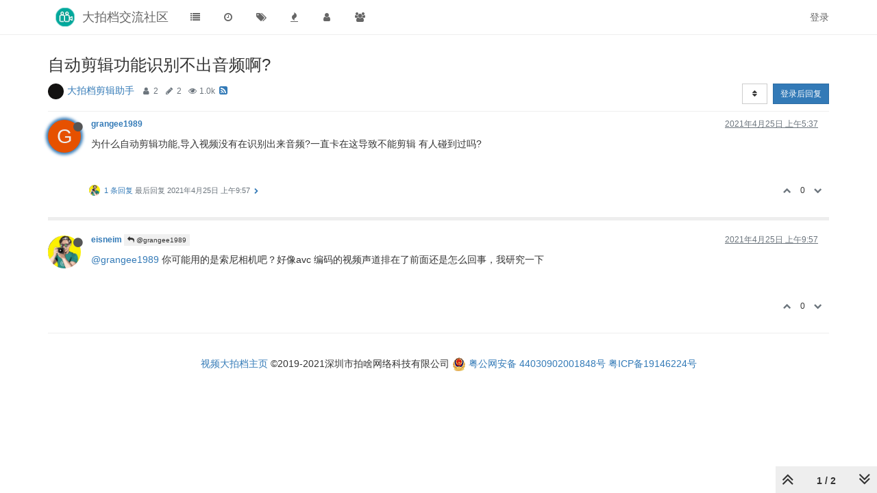

--- FILE ---
content_type: text/html; charset=utf-8
request_url: http://bbs.spdpd.net/topic/55/%E8%87%AA%E5%8A%A8%E5%89%AA%E8%BE%91%E5%8A%9F%E8%83%BD%E8%AF%86%E5%88%AB%E4%B8%8D%E5%87%BA%E9%9F%B3%E9%A2%91%E5%95%8A
body_size: 13164
content:
<!DOCTYPE html>
<html lang="zh-CN" data-dir="ltr" style="direction: ltr;"  >
<head>
	<title>自动剪辑功能识别不出音频啊? | 视频大拍档视频拍摄剪辑影像创作学习交流社区</title>
	<meta name="viewport" content="width&#x3D;device-width, initial-scale&#x3D;1.0" />
	<meta name="content-type" content="text/html; charset=UTF-8" />
	<meta name="apple-mobile-web-app-capable" content="yes" />
	<meta name="mobile-web-app-capable" content="yes" />
	<meta property="og:site_name" content="大拍档交流社区" />
	<meta name="msapplication-badge" content="frequency=30; polling-uri=http://bbs.spdpd.net/sitemap.xml" />
	<meta name="theme-color" content="#ffffff" />
	<meta name="keywords" content="视频剪辑,视频拍摄,摄影,摄影器材,调色,final cut,premiere,after effects,FCPX,Pr,达芬奇" />
	<meta name="msapplication-square150x150logo" content="/assets/uploads/system/site-logo.png" />
	<meta name="title" content="自动剪辑功能识别不出音频啊?" />
	<meta name="description" content="为什么自动剪辑功能,导入视频没有在识别出来音频?一直卡在这导致不能剪辑 有人碰到过吗? " />
	<meta property="og:title" content="自动剪辑功能识别不出音频啊?" />
	<meta property="og:description" content="为什么自动剪辑功能,导入视频没有在识别出来音频?一直卡在这导致不能剪辑 有人碰到过吗? " />
	<meta property="og:type" content="article" />
	<meta property="article:published_time" content="2021-04-25T05:37:17.714Z" />
	<meta property="article:modified_time" content="2021-04-25T09:57:09.481Z" />
	<meta property="article:section" content="大拍档剪辑助手" />
	<meta property="og:image" content="http://bbs.spdpd.net/assets/uploads/category/category-11.png" />
	<meta property="og:image:url" content="http://bbs.spdpd.net/assets/uploads/category/category-11.png" />
	<meta property="og:image" content="http://bbs.spdpd.net/assets/uploads/system/site-logo.png" />
	<meta property="og:image:url" content="http://bbs.spdpd.net/assets/uploads/system/site-logo.png" />
	<meta property="og:image:width" content="52" />
	<meta property="og:image:height" content="52" />
	<meta property="og:url" content="http://bbs.spdpd.net/topic/55/%E8%87%AA%E5%8A%A8%E5%89%AA%E8%BE%91%E5%8A%9F%E8%83%BD%E8%AF%86%E5%88%AB%E4%B8%8D%E5%87%BA%E9%9F%B3%E9%A2%91%E5%95%8A" />
	
	<link rel="stylesheet" type="text/css" href="/assets/client.css?v=80sj5etfoai" />
	<link rel="icon" type="image/x-icon" href="/favicon.ico?v=80sj5etfoai" />
	<link rel="manifest" href="/manifest.webmanifest" />
	<link rel="apple-touch-icon" href="/assets/images/touch/512.png" />
	<link rel="icon" sizes="36x36" href="/assets/images/touch/192.png" />
	<link rel="icon" sizes="48x48" href="/assets/images/touch/144.png" />
	<link rel="icon" sizes="72x72" href="/assets/images/touch/96.png" />
	<link rel="icon" sizes="96x96" href="/assets/images/touch/72.png" />
	<link rel="icon" sizes="144x144" href="/assets/images/touch/48.png" />
	<link rel="icon" sizes="192x192" href="/assets/images/touch/36.png" />
	<link rel="icon" sizes="512x512" href="/assets/images/touch/512.png" />
	<link rel="prefetch" href="/assets/src/modules/composer.js?v=80sj5etfoai" />
	<link rel="prefetch" href="/assets/src/modules/composer/uploads.js?v=80sj5etfoai" />
	<link rel="prefetch" href="/assets/src/modules/composer/drafts.js?v=80sj5etfoai" />
	<link rel="prefetch" href="/assets/src/modules/composer/tags.js?v=80sj5etfoai" />
	<link rel="prefetch" href="/assets/src/modules/composer/categoryList.js?v=80sj5etfoai" />
	<link rel="prefetch" href="/assets/src/modules/composer/resize.js?v=80sj5etfoai" />
	<link rel="prefetch" href="/assets/src/modules/composer/autocomplete.js?v=80sj5etfoai" />
	<link rel="prefetch" href="/assets/templates/composer.tpl?v=80sj5etfoai" />
	<link rel="prefetch" href="/assets/language/zh-CN/topic.json?v=80sj5etfoai" />
	<link rel="prefetch" href="/assets/language/zh-CN/modules.json?v=80sj5etfoai" />
	<link rel="prefetch" href="/assets/language/zh-CN/tags.json?v=80sj5etfoai" />
	<link rel="prefetch stylesheet" href="/plugins/nodebb-plugin-markdown/styles/railscasts.css" />
	<link rel="prefetch" href="/assets/src/modules/highlight.js?v=80sj5etfoai" />
	<link rel="prefetch" href="/assets/language/zh-CN/markdown.json?v=80sj5etfoai" />
	<link rel="stylesheet" href="/plugins/nodebb-plugin-emoji/emoji/styles.css?v=80sj5etfoai" />
	<link rel="canonical" href="http://bbs.spdpd.net/topic/55/自动剪辑功能识别不出音频啊" />
	<link rel="alternate" type="application/rss+xml" href="/topic/55.rss" />
	<link rel="up" href="http://bbs.spdpd.net/category/11/大拍档剪辑助手" />
	

	<script>
		var config = JSON.parse('{"relative_path":"","upload_url":"/assets/uploads","assetBaseUrl":"/assets","siteTitle":"\u5927\u62CD\u6863\u4EA4\u6D41\u793E\u533A","browserTitle":"\u89C6\u9891\u5927\u62CD\u6863\u89C6\u9891\u62CD\u6444\u526A\u8F91\u5F71\u50CF\u521B\u4F5C\u5B66\u4E60\u4EA4\u6D41\u793E\u533A","titleLayout":"&#123;pageTitle&#125; | &#123;browserTitle&#125;","showSiteTitle":true,"minimumTitleLength":2,"maximumTitleLength":255,"minimumPostLength":8,"maximumPostLength":32767,"minimumTagsPerTopic":0,"maximumTagsPerTopic":5,"minimumTagLength":3,"maximumTagLength":15,"useOutgoingLinksPage":false,"allowGuestHandles":false,"allowTopicsThumbnail":true,"usePagination":false,"disableChat":false,"disableChatMessageEditing":false,"maximumChatMessageLength":1000,"socketioTransports":["polling","websocket"],"socketioOrigins":"http://bbs.spdpd.net:*","websocketAddress":"","maxReconnectionAttempts":5,"reconnectionDelay":1500,"topicsPerPage":20,"postsPerPage":20,"maximumFileSize":2048,"theme:id":"nodebb-theme-persona","theme:src":"","defaultLang":"zh-CN","userLang":"zh-CN","loggedIn":false,"uid":-1,"cache-buster":"v=80sj5etfoai","requireEmailConfirmation":false,"topicPostSort":"newest_to_oldest","categoryTopicSort":"newest_to_oldest","csrf_token":false,"searchEnabled":false,"bootswatchSkin":"","enablePostHistory":true,"timeagoCutoff":30,"timeagoCodes":["af","am","ar","az-short","az","be","bg","bs","ca","cs","cy","da","de-short","de","dv","el","en-short","en","es-short","es","et","eu","fa-short","fa","fi","fr-short","fr","gl","he","hr","hu","hy","id","is","it-short","it","ja","jv","ko","ky","lt","lv","mk","nl","no","pl","pt-br-short","pt-br","pt-short","pt","ro","rs","ru","rw","si","sk","sl","sq","sr","sv","th","tr-short","tr","uk","ur","uz","vi","zh-CN","zh-TW"],"cookies":{"enabled":false,"message":"[[global:cookies.message]]","dismiss":"[[global:cookies.accept]]","link":"[[global:cookies.learn_more]]","link_url":"https:&#x2F;&#x2F;www.cookiesandyou.com"},"thumbs":{"size":512},"acpLang":"undefined","topicSearchEnabled":false,"composer-default":{},"hideSubCategories":false,"hideCategoryLastPost":false,"enableQuickReply":false,"markdown":{"highlight":1,"highlightLinesLanguageList":[],"theme":"railscasts.css"},"emojiCustomFirst":false}');
		var app = {
			user: JSON.parse('{"uid":0,"username":"游客","displayname":"游客","userslug":"","fullname":"游客","email":"","icon:text":"?","icon:bgColor":"#aaa","groupTitle":"","groupTitleArray":[],"status":"offline","reputation":0,"email:confirmed":false,"unreadData":{"":{},"new":{},"watched":{},"unreplied":{}},"isAdmin":false,"isGlobalMod":false,"isMod":false,"privileges":{"chat":false,"upload:post:image":false,"upload:post:file":false,"signature":false,"ban":false,"invite":false,"search:content":false,"search:users":false,"search:tags":false,"view:users":true,"view:tags":true,"view:groups":true,"local:login":false,"group:create":false,"view:users:info":false},"timeagoCode":"zh-CN","offline":true,"isEmailConfirmSent":false}')
		};
	</script>

	
	
</head>

<body class="page-topic page-topic-55 page-topic-自动剪辑功能识别不出音频啊 page-topic-category-11 page-topic-category-大拍档剪辑助手 parent-category-11 page-status-200 skin-noskin">
	<nav id="menu" class="slideout-menu hidden">
		<div class="menu-profile">
	
</div>

<section class="menu-section" data-section="navigation">
	<h3 class="menu-section-title">导航</h3>
	<ul class="menu-section-list"></ul>
</section>


	</nav>
	<nav id="chats-menu" class="slideout-menu hidden">
		
	</nav>

	<main id="panel" class="slideout-panel">
		<nav class="navbar navbar-default navbar-fixed-top header" id="header-menu" component="navbar">
			<div class="container">
							<div class="navbar-header">
				<button type="button" class="navbar-toggle pull-left" id="mobile-menu">
					<span component="notifications/icon" class="notification-icon fa fa-fw fa-bell-o unread-count" data-content="0"></span>
					<i class="fa fa-lg fa-fw fa-bars"></i>
				</button>
				<button type="button" class="navbar-toggle hidden" id="mobile-chats">
					<span component="chat/icon" class="notification-icon fa fa-fw fa-comments unread-count" data-content="0"></span>
					<i class="fa fa-lg fa-comment-o"></i>
				</button>

				
				<a href="/">
					<img alt="" class=" forum-logo" src="/assets/uploads/system/site-logo.png?v=80sj5etfoai" />
				</a>
				
				
				<a href="/">
					<h1 class="navbar-brand forum-title">大拍档交流社区</h1>
				</a>
				

				<div component="navbar/title" class="visible-xs hidden">
					<span></span>
				</div>
			</div>

			<div id="nav-dropdown" class="hidden-xs">
				
				
				<ul id="logged-out-menu" class="nav navbar-nav navbar-right">
					
					<li>
						<a href="/login">
							<i class="fa fa-sign-in fa-fw hidden-sm hidden-md hidden-lg"></i>
							<span>登录</span>
						</a>
					</li>
				</ul>
				
				

				<ul class="nav navbar-nav navbar-right hidden-xs">
					<li>
						<a href="#" id="reconnect" class="hide" title="与 大拍档交流社区 的连接断开，我们正在尝试重连，请耐心等待">
							<i class="fa fa-check"></i>
						</a>
					</li>
				</ul>

				<ul id="main-nav" class="nav navbar-nav">
					
					
					<li class="">
						<a class="navigation-link" href="&#x2F;categories" title="版块" >
							
							<i class="fa fa-fw fa-list" data-content=""></i>
							

							
							<span class="visible-xs-inline">版块</span>
							
						</a>
					</li>
					
					
					
					<li class="">
						<a class="navigation-link" href="&#x2F;recent" title="最新" >
							
							<i class="fa fa-fw fa-clock-o" data-content=""></i>
							

							
							<span class="visible-xs-inline">最新</span>
							
						</a>
					</li>
					
					
					
					<li class="">
						<a class="navigation-link" href="&#x2F;tags" title="话题" >
							
							<i class="fa fa-fw fa-tags" data-content=""></i>
							

							
							<span class="visible-xs-inline">话题</span>
							
						</a>
					</li>
					
					
					
					<li class="">
						<a class="navigation-link" href="&#x2F;popular" title="热门" >
							
							<i class="fa fa-fw fa-fire" data-content=""></i>
							

							
							<span class="visible-xs-inline">热门</span>
							
						</a>
					</li>
					
					
					
					<li class="">
						<a class="navigation-link" href="&#x2F;users" title="用户" >
							
							<i class="fa fa-fw fa-user" data-content=""></i>
							

							
							<span class="visible-xs-inline">用户</span>
							
						</a>
					</li>
					
					
					
					<li class="">
						<a class="navigation-link" href="&#x2F;groups" title="群组" >
							
							<i class="fa fa-fw fa-group" data-content=""></i>
							

							
							<span class="visible-xs-inline">群组</span>
							
						</a>
					</li>
					
					
				</ul>

				
			</div>

			</div>
		</nav>
		<div class="container" id="content">
		<noscript>
    <div class="alert alert-danger">
        <p>
            Your browser does not seem to support JavaScript. As a result, your viewing experience will be diminished, and you have been placed in <strong>read-only mode</strong>.
        </p>
        <p>
            Please download a browser that supports JavaScript, or enable it if it's disabled (i.e. NoScript).
        </p>
    </div>
</noscript>
		
<div data-widget-area="header">
	
</div>
<div class="row">
	<div class="topic col-lg-12">
		<div class="topic-header">
			<h1 component="post/header" class="" itemprop="name">
				<span class="topic-title" component="topic/title">
					<span component="topic/labels">
						<i component="topic/pinned" class="fa fa-thumb-tack hidden" title="已固定"></i>
						<i component="topic/locked" class="fa fa-lock hidden" title="已锁定"></i>
						<i class="fa fa-arrow-circle-right hidden" title="已移动"></i>
						
					</span>
					自动剪辑功能识别不出音频啊?
				</span>
			</h1>

			<div class="topic-info clearfix">
				<div class="category-item inline-block">
					
					<div role="presentation" class="icon pull-left" style="background-color: #131211;; color: #333333;">
						<i class="fa fa-fw hidden"></i>
					</div>
					
					<a href="/category/11/大拍档剪辑助手">大拍档剪辑助手</a>

				</div>

				<div class="tags tag-list inline-block hidden-xs">
					
				</div>
				<div class="inline-block hidden-xs">
					<div class="stats text-muted">
	<i class="fa fa-fw fa-user" title="发布者"></i>
	<span title="2" class="human-readable-number">2</span>
</div>
<div class="stats text-muted">
	<i class="fa fa-fw fa-pencil" title="帖子"></i>
	<span component="topic/post-count" title="2" class="human-readable-number">2</span>
</div>
<div class="stats text-muted">
	<i class="fa fa-fw fa-eye" title="浏览"></i>
	<span class="human-readable-number" title="1044">1044</span>
</div>
				</div>
				
				<a class="hidden-xs" target="_blank" href="/topic/55.rss"><i class="fa fa-rss-square"></i></a>
				
				<div component="topic/browsing-users" class="inline-block hidden-xs">
	
</div>

				<div class="topic-main-buttons pull-right inline-block">
	<span class="loading-indicator btn pull-left hidden" done="0">
		<span class="hidden-xs">正在加载更多帖子</span> <i class="fa fa-refresh fa-spin"></i>
	</span>

	

	

	<div title="排序" class="btn-group bottom-sheet hidden-xs" component="thread/sort">
	<button class="btn btn-sm btn-default dropdown-toggle" data-toggle="dropdown" type="button">
	<span><i class="fa fa-fw fa-sort"></i></span></button>
	<ul class="dropdown-menu dropdown-menu-right">
		<li><a href="#" class="oldest_to_newest" data-sort="oldest_to_newest"><i class="fa fa-fw"></i> 从旧到新</a></li>
		<li><a href="#" class="newest_to_oldest" data-sort="newest_to_oldest"><i class="fa fa-fw"></i> 从新到旧</a></li>
		<li><a href="#" class="most_votes" data-sort="most_votes"><i class="fa fa-fw"></i> 最多赞同</a></li>
	</ul>
</div>


	<div class="inline-block">
	
	</div>
	<div component="topic/reply/container" class="btn-group action-bar bottom-sheet hidden">
	<a href="/compose?tid=55&title=自动剪辑功能识别不出音频啊?" class="btn btn-sm btn-primary" component="topic/reply" data-ajaxify="false" role="button"><i class="fa fa-reply visible-xs-inline"></i><span class="visible-sm-inline visible-md-inline visible-lg-inline"> 回复</span></a>
	<button type="button" class="btn btn-sm btn-primary dropdown-toggle" data-toggle="dropdown">
		<span class="caret"></span>
	</button>
	<ul class="dropdown-menu pull-right" role="menu">
		<li><a href="#" component="topic/reply-as-topic">在新帖中回复</a></li>
	</ul>
</div>




<a component="topic/reply/guest" href="/login" class="btn btn-sm btn-primary">登录后回复</a>


</div>

			</div>
		</div>
		

		<div component="topic/deleted/message" class="alert alert-warning hidden clearfix">
    <span class="pull-left">此主题已被删除。只有拥有主题管理权限的用户可以查看。</span>
    <span class="pull-right">
        
    </span>
</div>

		<ul component="topic" class="posts" data-tid="55" data-cid="11">
			
				<li component="post" class="  topic-owner-post" data-index="0" data-pid="148" data-uid="1063" data-timestamp="1619329037714" data-username="grangee1989" data-userslug="grangee1989" itemscope itemtype="http://schema.org/Comment">
					<a component="post/anchor" data-index="0" id="0"></a>

					<meta itemprop="datePublished" content="2021-04-25T05:37:17.714Z">
					<meta itemprop="dateModified" content="">

					<div class="clearfix post-header">
	<div class="icon pull-left">
		<a href="/user/grangee1989">
			<span class="avatar  avatar-sm2x avatar-rounded" alt="grangee1989" title="grangee1989" data-uid="1063" loading="lazy" component="user/picture" style="background-color: #e65100;">G</span>
			<i component="user/status" class="fa fa-circle status offline" title="离线"></i>
		</a>
	</div>

	<small class="pull-left">
		<strong>
			<a href="/user/grangee1989" itemprop="author" data-username="grangee1989" data-uid="1063">grangee1989</a>
		</strong>

		

		

		<span class="visible-xs-inline-block visible-sm-inline-block visible-md-inline-block visible-lg-inline-block">
			

			<span>
				
			</span>
		</span>

	</small>
	<small class="pull-right">
		<span class="bookmarked"><i class="fa fa-bookmark-o"></i></span>
	</small>
	<small class="pull-right">
		<i component="post/edit-indicator" class="fa fa-pencil-square edit-icon hidden"></i>

		<small data-editor="" component="post/editor" class="hidden">最后由  编辑 <span class="timeago" title=""></span></small>

		<span class="visible-xs-inline-block visible-sm-inline-block visible-md-inline-block visible-lg-inline-block">
			<a class="permalink" href="/post/148"><span class="timeago" title="2021-04-25T05:37:17.714Z"></span></a>
		</span>
	</small>
</div>

<br />

<div class="content" component="post/content" itemprop="text">
	<p dir="auto">为什么自动剪辑功能,导入视频没有在识别出来音频?一直卡在这导致不能剪辑 有人碰到过吗?</p>

</div>

<div class="post-footer">
	

	<div class="clearfix">
	
	<a component="post/reply-count" data-target-component="post/replies/container" href="#" class="threaded-replies no-select pull-left ">
		<span component="post/reply-count/avatars" class="avatars ">
			
			<img class="avatar  avatar-xs avatar-rounded" alt="eisneim" title="eisneim" data-uid="1" loading="lazy" component="avatar/picture" src="/assets/uploads/profile/1-profileavatar-1613617897567.jpeg" style="" />
			
		</span>

		<span class="replies-count" component="post/reply-count/text" data-replies="1">1 条回复</span>
		<span class="replies-last hidden-xs">最后回复 <span class="timeago" title="2021-04-25T09:57:09.481Z"></span></span>

		<i class="fa fa-fw fa-chevron-right" component="post/replies/open"></i>
		<i class="fa fa-fw fa-chevron-down hidden" component="post/replies/close"></i>
		<i class="fa fa-fw fa-spin fa-spinner hidden" component="post/replies/loading"></i>
	</a>
	

	<small class="pull-right">
		<span class="post-tools">
			<a component="post/reply" href="#" class="no-select hidden">回复</a>
			<a component="post/quote" href="#" class="no-select hidden">引用</a>
		</span>

		
		<span class="votes">
			<a component="post/upvote" href="#" class="">
				<i class="fa fa-chevron-up"></i>
			</a>

			<span component="post/vote-count" data-votes="0">0</span>

			
			<a component="post/downvote" href="#" class="">
				<i class="fa fa-chevron-down"></i>
			</a>
			
		</span>
		

		<span component="post/tools" class="dropdown moderator-tools bottom-sheet hidden">
	<a href="#" data-toggle="dropdown" data-ajaxify="false"><i class="fa fa-fw fa-ellipsis-v"></i></a>
	<ul class="dropdown-menu dropdown-menu-right" role="menu"></ul>
</span>

	</small>
	</div>
	<div component="post/replies/container"></div>
</div>
				</li>
			
				<li component="post" class="  " data-index="1" data-pid="151" data-uid="1" data-timestamp="1619344629481" data-username="eisneim" data-userslug="eisneim" itemscope itemtype="http://schema.org/Comment">
					<a component="post/anchor" data-index="1" id="1"></a>

					<meta itemprop="datePublished" content="2021-04-25T09:57:09.481Z">
					<meta itemprop="dateModified" content="">

					<div class="clearfix post-header">
	<div class="icon pull-left">
		<a href="/user/eisneim">
			<img class="avatar  avatar-sm2x avatar-rounded" alt="eisneim" title="eisneim" data-uid="1" loading="lazy" component="user/picture" src="/assets/uploads/profile/1-profileavatar-1613617897567.jpeg" style="" />
			<i component="user/status" class="fa fa-circle status offline" title="离线"></i>
		</a>
	</div>

	<small class="pull-left">
		<strong>
			<a href="/user/eisneim" itemprop="author" data-username="eisneim" data-uid="1">eisneim</a>
		</strong>

		

		

		<span class="visible-xs-inline-block visible-sm-inline-block visible-md-inline-block visible-lg-inline-block">
			
			<a component="post/parent" class="btn btn-xs btn-default hidden-xs" data-topid="148" href="/post/148"><i class="fa fa-reply"></i> @grangee1989</a>
			

			<span>
				
			</span>
		</span>

	</small>
	<small class="pull-right">
		<span class="bookmarked"><i class="fa fa-bookmark-o"></i></span>
	</small>
	<small class="pull-right">
		<i component="post/edit-indicator" class="fa fa-pencil-square edit-icon hidden"></i>

		<small data-editor="" component="post/editor" class="hidden">最后由  编辑 <span class="timeago" title=""></span></small>

		<span class="visible-xs-inline-block visible-sm-inline-block visible-md-inline-block visible-lg-inline-block">
			<a class="permalink" href="/post/151"><span class="timeago" title="2021-04-25T09:57:09.481Z"></span></a>
		</span>
	</small>
</div>

<br />

<div class="content" component="post/content" itemprop="text">
	<p dir="auto"><a class="plugin-mentions-user plugin-mentions-a" href="http://bbs.spdpd.net/uid/1063">@grangee1989</a> 你可能用的是索尼相机吧？好像avc 编码的视频声道排在了前面还是怎么回事，我研究一下</p>

</div>

<div class="post-footer">
	

	<div class="clearfix">
	
	<a component="post/reply-count" data-target-component="post/replies/container" href="#" class="threaded-replies no-select pull-left hidden">
		<span component="post/reply-count/avatars" class="avatars ">
			
		</span>

		<span class="replies-count" component="post/reply-count/text" data-replies="0">1 条回复</span>
		<span class="replies-last hidden-xs">最后回复 <span class="timeago" title=""></span></span>

		<i class="fa fa-fw fa-chevron-right" component="post/replies/open"></i>
		<i class="fa fa-fw fa-chevron-down hidden" component="post/replies/close"></i>
		<i class="fa fa-fw fa-spin fa-spinner hidden" component="post/replies/loading"></i>
	</a>
	

	<small class="pull-right">
		<span class="post-tools">
			<a component="post/reply" href="#" class="no-select hidden">回复</a>
			<a component="post/quote" href="#" class="no-select hidden">引用</a>
		</span>

		
		<span class="votes">
			<a component="post/upvote" href="#" class="">
				<i class="fa fa-chevron-up"></i>
			</a>

			<span component="post/vote-count" data-votes="0">0</span>

			
			<a component="post/downvote" href="#" class="">
				<i class="fa fa-chevron-down"></i>
			</a>
			
		</span>
		

		<span component="post/tools" class="dropdown moderator-tools bottom-sheet hidden">
	<a href="#" data-toggle="dropdown" data-ajaxify="false"><i class="fa fa-fw fa-ellipsis-v"></i></a>
	<ul class="dropdown-menu dropdown-menu-right" role="menu"></ul>
</span>

	</small>
	</div>
	<div component="post/replies/container"></div>
</div>
				</li>
			
		</ul>

		

		

		<div class="pagination-block text-center">
    <div class="progress-bar"></div>
    <div class="wrapper dropup">
        <i class="fa fa-2x fa-angle-double-up pointer fa-fw pagetop"></i>

        <a href="#" class="dropdown-toggle" data-toggle="dropdown">
            <span class="pagination-text"></span>
        </a>

        <i class="fa fa-2x fa-angle-double-down pointer fa-fw pagebottom"></i>
        <ul class="dropdown-menu dropdown-menu-right" role="menu">
            <li>
                <div class="row">
                    <div class="col-xs-8 post-content"></div>
                    <div class="col-xs-4 text-right">
                        <div class="scroller-content">
                            <span class="pointer pagetop">First post <i class="fa fa-angle-double-up"></i></span>
                            <div class="scroller-container">
                                <div class="scroller-thumb">
                                    <span class="thumb-text"></span>
                                    <div class="scroller-thumb-icon"></div>
                                </div>
                            </div>
                            <span class="pointer pagebottom">Last post <i class="fa fa-angle-double-down"></i></span>
                        </div>
                    </div>
                </div>
                <input type="text" class="form-control" id="indexInput" placeholder="输入索引">
            </li>
        </ul>
    </div>
</div>
	</div>
	<div data-widget-area="sidebar" class="col-lg-3 col-sm-12 hidden">
		
	</div>
</div>

<div data-widget-area="footer">
	
	<footer id="footer" class="container footer">
	<div>
               <a target="_blank" href="http://spdpd.net">视频大拍档主页</a> ©2019-2021深圳市拍啥网络科技有限公司
                <a target="_blank" href="http://www.beian.gov.cn/portal/registerSystemInfo?recordcode=44030902001848"
  style={display: inline-block, text-decoration: none }>
  <img src="http://spdpd.net/img/beian.png" style={float: left, margin-right: 10px, margin-left: 20px }}/>
  <span>粤公网安备 44030902001848号</span>
</a>
<a target="_blank" href="http://www.beian.miit.gov.cn">粤ICP备19146224号</a>
		
	</div>
</footer>
	
</div>


<noscript>
	<div component="pagination" class="text-center pagination-container hidden">
	<ul class="pagination hidden-xs">
		<li class="previous pull-left disabled">
			<a href="?" data-page="1"><i class="fa fa-chevron-left"></i> </a>
		</li>

		

		<li class="next pull-right disabled">
			<a href="?" data-page="1"> <i class="fa fa-chevron-right"></i></a>
		</li>
	</ul>

	<ul class="pagination hidden-sm hidden-md hidden-lg">
		<li class="first disabled">
			<a href="?" data-page="1"><i class="fa fa-fast-backward"></i> </a>
		</li>

		<li class="previous disabled">
			<a href="?" data-page="1"><i class="fa fa-chevron-left"></i> </a>
		</li>

		<li component="pagination/select-page" class="page select-page">
			<a href="#">1 / 1</a>
		</li>

		<li class="next disabled">
			<a href="?" data-page="1"> <i class="fa fa-chevron-right"></i></a>
		</li>

		<li class="last disabled">
			<a href="?" data-page="1"><i class="fa fa-fast-forward"></i> </a>
		</li>
	</ul>
</div>
</noscript>

<script id="ajaxify-data" type="application/json">{"cid":11,"lastposttime":1619344629481,"mainPid":148,"postcount":2,"slug":"55/自动剪辑功能识别不出音频啊","tid":55,"timestamp":1619329037714,"title":"自动剪辑功能识别不出音频啊?","uid":1063,"viewcount":1044,"postercount":2,"teaserPid":151,"deleted":0,"locked":0,"pinned":0,"pinExpiry":0,"upvotes":0,"downvotes":0,"deleterUid":0,"titleRaw":"自动剪辑功能识别不出音频啊?","timestampISO":"2021-04-25T05:37:17.714Z","lastposttimeISO":"2021-04-25T09:57:09.481Z","pinExpiryISO":"","votes":0,"tags":[],"thumbs":[],"posts":[{"content":"<p dir=\"auto\">为什么自动剪辑功能,导入视频没有在识别出来音频?一直卡在这导致不能剪辑 有人碰到过吗?<\/p>\n","pid":148,"tid":55,"timestamp":1619329037714,"uid":1063,"replies":{"hasMore":false,"users":[{"uid":1,"username":"eisneim","userslug":"eisneim","picture":"/assets/uploads/profile/1-profileavatar-1613617897567.jpeg","fullname":"特里","displayname":"eisneim","icon:text":"E","icon:bgColor":"#3f51b5"}],"text":"[[topic:one_reply_to_this_post]]","count":1,"timestampISO":"2021-04-25T09:57:09.481Z"},"deleted":0,"upvotes":0,"downvotes":0,"deleterUid":0,"edited":0,"bookmarks":0,"votes":0,"timestampISO":"2021-04-25T05:37:17.714Z","editedISO":"","index":0,"user":{"uid":1063,"username":"grangee1989","userslug":"grangee1989","reputation":0,"postcount":1,"topiccount":1,"picture":null,"signature":"","banned":0,"banned:expire":0,"status":"offline","lastonline":1619328953835,"groupTitle":null,"displayname":"grangee1989","groupTitleArray":[],"icon:text":"G","icon:bgColor":"#e65100","lastonlineISO":"2021-04-25T05:35:53.835Z","banned_until":0,"banned_until_readable":"Not Banned","selectedGroups":[],"custom_profile_info":[]},"editor":null,"bookmarked":false,"upvoted":false,"downvoted":false,"selfPost":false,"topicOwnerPost":true,"display_edit_tools":false,"display_delete_tools":false,"display_moderator_tools":false,"display_move_tools":false,"display_post_menu":0},{"content":"<p dir=\"auto\"><a class=\"plugin-mentions-user plugin-mentions-a\" href=\"http://bbs.spdpd.net/uid/1063\">@grangee1989<\/a> 你可能用的是索尼相机吧？好像avc 编码的视频声道排在了前面还是怎么回事，我研究一下<\/p>\n","pid":151,"tid":55,"timestamp":1619344629481,"toPid":"148","uid":1,"deleted":0,"upvotes":0,"downvotes":0,"deleterUid":0,"edited":0,"replies":{"hasMore":false,"users":[],"text":"[[topic:one_reply_to_this_post]]","count":0},"bookmarks":0,"votes":0,"timestampISO":"2021-04-25T09:57:09.481Z","editedISO":"","index":1,"parent":{"username":"grangee1989"},"user":{"uid":1,"username":"eisneim","userslug":"eisneim","reputation":14,"postcount":341,"topiccount":3,"picture":"/assets/uploads/profile/1-profileavatar-1613617897567.jpeg","signature":"","banned":0,"banned:expire":0,"status":"offline","lastonline":1700442265987,"groupTitle":"[\"\"]","displayname":"eisneim","groupTitleArray":[""],"icon:text":"E","icon:bgColor":"#3f51b5","lastonlineISO":"2023-11-20T01:04:25.987Z","banned_until":0,"banned_until_readable":"Not Banned","selectedGroups":[],"custom_profile_info":[]},"editor":null,"bookmarked":false,"upvoted":false,"downvoted":false,"selfPost":false,"topicOwnerPost":false,"display_edit_tools":false,"display_delete_tools":false,"display_moderator_tools":false,"display_move_tools":false,"display_post_menu":0}],"category":{"bgColor":"#131211","cid":11,"class":"col-md-3 col-xs-6","color":"#333333","description":"关于大拍档剪辑助手的bug，建议，功能需求等","descriptionParsed":"<p dir=\"auto\">关于大拍档剪辑助手的bug，建议，功能需求等<\/p>\n","disabled":0,"icon":"hidden","imageClass":"contain","isSection":0,"link":"","name":"大拍档剪辑助手","numRecentReplies":1,"order":3,"parentCid":0,"post_count":517,"slug":"11/大拍档剪辑助手","topic_count":205,"backgroundImage":"/assets/uploads/category/category-11.png","minTags":0,"maxTags":5,"postQueue":0,"totalPostCount":517,"totalTopicCount":205},"tagWhitelist":[],"minTags":0,"maxTags":5,"thread_tools":[],"isFollowing":false,"isNotFollowing":true,"isIgnoring":false,"bookmark":null,"postSharing":[],"deleter":null,"merger":null,"related":[],"unreplied":false,"icons":[],"privileges":{"topics:reply":false,"topics:read":true,"topics:tag":false,"topics:delete":false,"posts:edit":false,"posts:history":false,"posts:delete":false,"posts:view_deleted":false,"read":true,"purge":false,"view_thread_tools":false,"editable":false,"deletable":false,"view_deleted":false,"isAdminOrMod":false,"disabled":0,"tid":"55","uid":-1},"topicStaleDays":60,"reputation:disabled":0,"downvote:disabled":0,"feeds:disableRSS":0,"bookmarkThreshold":5,"necroThreshold":7,"postEditDuration":0,"postDeleteDuration":0,"scrollToMyPost":true,"updateUrlWithPostIndex":true,"allowMultipleBadges":false,"privateUploads":false,"rssFeedUrl":"/topic/55.rss","postIndex":1,"breadcrumbs":[{"text":"[[global:home]]","url":"/"},{"text":"大拍档剪辑助手","url":"/category/11/大拍档剪辑助手","cid":11},{"text":"自动剪辑功能识别不出音频啊?"}],"pagination":{"prev":{"page":1,"active":false},"next":{"page":1,"active":false},"first":{"page":1,"active":true},"last":{"page":1,"active":true},"rel":[],"pages":[],"currentPage":1,"pageCount":1},"loggedIn":false,"relative_path":"","template":{"name":"topic","topic":true},"url":"/topic/55/%E8%87%AA%E5%8A%A8%E5%89%AA%E8%BE%91%E5%8A%9F%E8%83%BD%E8%AF%86%E5%88%AB%E4%B8%8D%E5%87%BA%E9%9F%B3%E9%A2%91%E5%95%8A","bodyClass":"page-topic page-topic-55 page-topic-自动剪辑功能识别不出音频啊 page-topic-category-11 page-topic-category-大拍档剪辑助手 parent-category-11 page-status-200","loggedInUser":{"uid":0,"username":"[[global:guest]]","picture":"","icon:text":"?","icon:bgColor":"#aaa"},"_header":{"tags":{"meta":[{"name":"viewport","content":"width&#x3D;device-width, initial-scale&#x3D;1.0"},{"name":"content-type","content":"text/html; charset=UTF-8","noEscape":true},{"name":"apple-mobile-web-app-capable","content":"yes"},{"name":"mobile-web-app-capable","content":"yes"},{"property":"og:site_name","content":"大拍档交流社区"},{"name":"msapplication-badge","content":"frequency=30; polling-uri=http://bbs.spdpd.net/sitemap.xml","noEscape":true},{"name":"theme-color","content":"#ffffff"},{"name":"keywords","content":"视频剪辑,视频拍摄,摄影,摄影器材,调色,final cut,premiere,after effects,FCPX,Pr,达芬奇"},{"name":"msapplication-square150x150logo","content":"/assets/uploads/system/site-logo.png","noEscape":true},{"name":"title","content":"自动剪辑功能识别不出音频啊?"},{"name":"description","content":"为什么自动剪辑功能,导入视频没有在识别出来音频?一直卡在这导致不能剪辑 有人碰到过吗? "},{"property":"og:title","content":"自动剪辑功能识别不出音频啊?"},{"property":"og:description","content":"为什么自动剪辑功能,导入视频没有在识别出来音频?一直卡在这导致不能剪辑 有人碰到过吗? "},{"property":"og:type","content":"article"},{"property":"article:published_time","content":"2021-04-25T05:37:17.714Z"},{"property":"article:modified_time","content":"2021-04-25T09:57:09.481Z"},{"property":"article:section","content":"大拍档剪辑助手"},{"property":"og:image","content":"http://bbs.spdpd.net/assets/uploads/category/category-11.png","noEscape":true},{"property":"og:image:url","content":"http://bbs.spdpd.net/assets/uploads/category/category-11.png","noEscape":true},{"property":"og:image","content":"http://bbs.spdpd.net/assets/uploads/system/site-logo.png","noEscape":true},{"property":"og:image:url","content":"http://bbs.spdpd.net/assets/uploads/system/site-logo.png","noEscape":true},{"property":"og:image:width","content":"52"},{"property":"og:image:height","content":"52"},{"content":"http://bbs.spdpd.net/topic/55/%E8%87%AA%E5%8A%A8%E5%89%AA%E8%BE%91%E5%8A%9F%E8%83%BD%E8%AF%86%E5%88%AB%E4%B8%8D%E5%87%BA%E9%9F%B3%E9%A2%91%E5%95%8A","property":"og:url"}],"link":[{"rel":"icon","type":"image/x-icon","href":"/favicon.ico?v=80sj5etfoai"},{"rel":"manifest","href":"/manifest.webmanifest"},{"rel":"apple-touch-icon","href":"/assets/images/touch/512.png"},{"rel":"icon","sizes":"36x36","href":"/assets/images/touch/192.png"},{"rel":"icon","sizes":"48x48","href":"/assets/images/touch/144.png"},{"rel":"icon","sizes":"72x72","href":"/assets/images/touch/96.png"},{"rel":"icon","sizes":"96x96","href":"/assets/images/touch/72.png"},{"rel":"icon","sizes":"144x144","href":"/assets/images/touch/48.png"},{"rel":"icon","sizes":"192x192","href":"/assets/images/touch/36.png"},{"rel":"icon","sizes":"512x512","href":"/assets/images/touch/512.png"},{"rel":"prefetch","href":"/assets/src/modules/composer.js?v=80sj5etfoai"},{"rel":"prefetch","href":"/assets/src/modules/composer/uploads.js?v=80sj5etfoai"},{"rel":"prefetch","href":"/assets/src/modules/composer/drafts.js?v=80sj5etfoai"},{"rel":"prefetch","href":"/assets/src/modules/composer/tags.js?v=80sj5etfoai"},{"rel":"prefetch","href":"/assets/src/modules/composer/categoryList.js?v=80sj5etfoai"},{"rel":"prefetch","href":"/assets/src/modules/composer/resize.js?v=80sj5etfoai"},{"rel":"prefetch","href":"/assets/src/modules/composer/autocomplete.js?v=80sj5etfoai"},{"rel":"prefetch","href":"/assets/templates/composer.tpl?v=80sj5etfoai"},{"rel":"prefetch","href":"/assets/language/zh-CN/topic.json?v=80sj5etfoai"},{"rel":"prefetch","href":"/assets/language/zh-CN/modules.json?v=80sj5etfoai"},{"rel":"prefetch","href":"/assets/language/zh-CN/tags.json?v=80sj5etfoai"},{"rel":"prefetch stylesheet","type":"","href":"/plugins/nodebb-plugin-markdown/styles/railscasts.css"},{"rel":"prefetch","href":"/assets/src/modules/highlight.js?v=80sj5etfoai"},{"rel":"prefetch","href":"/assets/language/zh-CN/markdown.json?v=80sj5etfoai"},{"rel":"stylesheet","href":"/plugins/nodebb-plugin-emoji/emoji/styles.css?v=80sj5etfoai"},{"rel":"canonical","href":"http://bbs.spdpd.net/topic/55/自动剪辑功能识别不出音频啊"},{"rel":"alternate","type":"application/rss+xml","href":"/topic/55.rss"},{"rel":"up","href":"http://bbs.spdpd.net/category/11/大拍档剪辑助手"}]}},"widgets":{"footer":[{"html":"<footer id=\"footer\" class=\"container footer\">\r\n\t<div>\r\n               <a target=\"_blank\" href=\"http://spdpd.net\">视频大拍档主页<\/a> ©2019-2021深圳市拍啥网络科技有限公司\r\n                <a target=\"_blank\" href=\"http://www.beian.gov.cn/portal/registerSystemInfo?recordcode=44030902001848\"\r\n  style={display: inline-block, text-decoration: none }>\r\n  <img src=\"http://spdpd.net/img/beian.png\" style={float: left, margin-right: 10px, margin-left: 20px }}/>\r\n  <span>粤公网安备 44030902001848号<\/span>\r\n<\/a>\r\n<a target=\"_blank\" href=\"http://www.beian.miit.gov.cn\">粤ICP备19146224号<\/a>\r\n\t\t\r\n\t<\/div>\r\n<\/footer>"}]},"_locals":{"useragent":{"isYaBrowser":false,"isAuthoritative":true,"isMobile":false,"isMobileNative":false,"isTablet":false,"isiPad":false,"isiPod":false,"isiPhone":false,"isiPhoneNative":false,"isAndroid":false,"isAndroidNative":false,"isBlackberry":false,"isOpera":false,"isIE":false,"isEdge":false,"isIECompatibilityMode":false,"isSafari":false,"isFirefox":false,"isWebkit":false,"isChrome":true,"isKonqueror":false,"isOmniWeb":false,"isSeaMonkey":false,"isFlock":false,"isAmaya":false,"isPhantomJS":false,"isEpiphany":false,"isDesktop":true,"isWindows":false,"isLinux":false,"isLinux64":false,"isMac":true,"isChromeOS":false,"isBada":false,"isSamsung":false,"isRaspberry":false,"isBot":false,"isCurl":false,"isAndroidTablet":false,"isWinJs":false,"isKindleFire":false,"isSilk":false,"isCaptive":false,"isSmartTV":false,"isUC":false,"isFacebook":false,"isAlamoFire":false,"isElectron":false,"silkAccelerated":false,"browser":"Chrome","version":"131.0.0.0","os":"OS X","platform":"Apple Mac","geoIp":{},"source":"Mozilla/5.0 (Macintosh; Intel Mac OS X 10_15_7) AppleWebKit/537.36 (KHTML, like Gecko) Chrome/131.0.0.0 Safari/537.36; ClaudeBot/1.0; +claudebot@anthropic.com)","isWechat":false},"renderHeader":true,"isAPI":false,"config":{"relative_path":"","upload_url":"/assets/uploads","assetBaseUrl":"/assets","siteTitle":"大拍档交流社区","browserTitle":"视频大拍档视频拍摄剪辑影像创作学习交流社区","titleLayout":"&#123;pageTitle&#125; | &#123;browserTitle&#125;","showSiteTitle":true,"minimumTitleLength":2,"maximumTitleLength":255,"minimumPostLength":8,"maximumPostLength":32767,"minimumTagsPerTopic":0,"maximumTagsPerTopic":5,"minimumTagLength":3,"maximumTagLength":15,"useOutgoingLinksPage":false,"allowGuestHandles":false,"allowTopicsThumbnail":true,"usePagination":false,"disableChat":false,"disableChatMessageEditing":false,"maximumChatMessageLength":1000,"socketioTransports":["polling","websocket"],"socketioOrigins":"http://bbs.spdpd.net:*","websocketAddress":"","maxReconnectionAttempts":5,"reconnectionDelay":1500,"topicsPerPage":20,"postsPerPage":20,"maximumFileSize":2048,"theme:id":"nodebb-theme-persona","theme:src":"","defaultLang":"zh-CN","userLang":"zh-CN","loggedIn":false,"uid":-1,"cache-buster":"v=80sj5etfoai","requireEmailConfirmation":false,"topicPostSort":"newest_to_oldest","categoryTopicSort":"newest_to_oldest","csrf_token":false,"searchEnabled":false,"bootswatchSkin":"noskin","enablePostHistory":true,"timeagoCutoff":30,"timeagoCodes":["af","am","ar","az-short","az","be","bg","bs","ca","cs","cy","da","de-short","de","dv","el","en-short","en","es-short","es","et","eu","fa-short","fa","fi","fr-short","fr","gl","he","hr","hu","hy","id","is","it-short","it","ja","jv","ko","ky","lt","lv","mk","nl","no","pl","pt-br-short","pt-br","pt-short","pt","ro","rs","ru","rw","si","sk","sl","sq","sr","sv","th","tr-short","tr","uk","ur","uz","vi","zh-CN","zh-TW"],"cookies":{"enabled":false,"message":"&lsqb;&lsqb;global:cookies.message&rsqb;&rsqb;","dismiss":"&lsqb;&lsqb;global:cookies.accept&rsqb;&rsqb;","link":"&lsqb;&lsqb;global:cookies.learn_more&rsqb;&rsqb;","link_url":"https:&#x2F;&#x2F;www.cookiesandyou.com"},"thumbs":{"size":512},"acpLang":"undefined","topicSearchEnabled":false,"composer-default":{},"hideSubCategories":false,"hideCategoryLastPost":false,"enableQuickReply":false,"markdown":{"highlight":1,"highlightLinesLanguageList":[],"theme":"railscasts.css"},"emojiCustomFirst":false},"metaTags":[{"name":"title","content":"自动剪辑功能识别不出音频啊?"},{"name":"description","content":"为什么自动剪辑功能,导入视频没有在识别出来音频?一直卡在这导致不能剪辑 有人碰到过吗? "},{"property":"og:title","content":"自动剪辑功能识别不出音频啊?"},{"property":"og:description","content":"为什么自动剪辑功能,导入视频没有在识别出来音频?一直卡在这导致不能剪辑 有人碰到过吗? "},{"property":"og:type","content":"article"},{"property":"article:published_time","content":"2021-04-25T05:37:17.714Z"},{"property":"article:modified_time","content":"2021-04-25T09:57:09.481Z"},{"property":"article:section","content":"大拍档剪辑助手"},{"property":"og:image","content":"http://bbs.spdpd.net/assets/uploads/category/category-11.png","noEscape":true},{"property":"og:image:url","content":"http://bbs.spdpd.net/assets/uploads/category/category-11.png","noEscape":true}],"linkTags":[{"rel":"canonical","href":"http://bbs.spdpd.net/topic/55/自动剪辑功能识别不出音频啊"},{"rel":"alternate","type":"application/rss+xml","href":"/topic/55.rss"},{"rel":"up","href":"http://bbs.spdpd.net/category/11/大拍档剪辑助手"}],"template":"topic"},"scripts":[],"customJS":"","isSpider":true}</script>		</div><!-- /.container#content -->
	</main>
	

	<div class="hide">
	<script>
	window.addEventListener('load', function () {
		define(config.relative_path + '/assets/templates/500.js', function () {
			function compiled(helpers, context, get, iter, helper) {
				return '<div class="alert alert-danger">\n\t<strong>内部错误</strong>\n\t<p>哎呀！看来是哪里出错了！</p>\n\t<p>' + 
					helpers.__escape(get(context && context['path'])) + '</p>\n\t' + 
					(get(context && context['error']) ? '<p>' + helpers.__escape(get(context && context['error'])) + '</p>' : '') + '\n\n\t' + 
					(get(context && context['returnLink']) ? '\n\t<p>按返回以后退至前一页</p>\n\t' : '') + '\n</div>\n';
			}

			return compiled;
		});
	});
</script>
	</div>

	<script defer src="/assets/nodebb.min.js?v=80sj5etfoai"></script>



<script>
    if (document.readyState === 'loading') {
        document.addEventListener('DOMContentLoaded', prepareFooter);
    } else {
        prepareFooter();
    }

    function prepareFooter() {
        

        $(document).ready(function () {
            app.coldLoad();
        });
    }
</script>
</body>
</html>


--- FILE ---
content_type: text/plain; charset=UTF-8
request_url: http://bbs.spdpd.net/socket.io/?EIO=4&transport=polling&t=Phlkldi
body_size: 96
content:
0{"sid":"IvvKRGfPhgxRP4IUGPXg","upgrades":["websocket"],"pingInterval":25000,"pingTimeout":5000}

--- FILE ---
content_type: text/plain; charset=UTF-8
request_url: http://bbs.spdpd.net/socket.io/?EIO=4&transport=polling&t=Phlklik&sid=IvvKRGfPhgxRP4IUGPXg
body_size: 32
content:
40{"sid":"mp-k0mbJyEJECoO8GPXh"}

--- FILE ---
content_type: text/plain; charset=UTF-8
request_url: http://bbs.spdpd.net/socket.io/?EIO=4&transport=polling&t=Phlklmp&sid=IvvKRGfPhgxRP4IUGPXg
body_size: 46
content:
42["checkSession",0]42["setHostname","spdpd"]